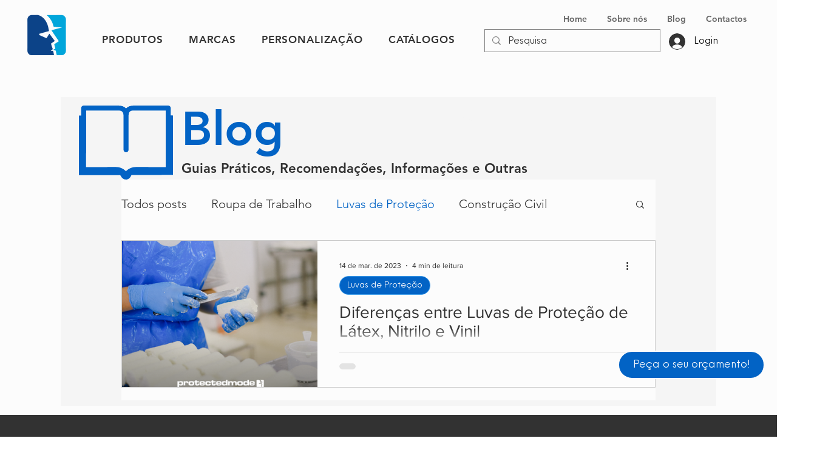

--- FILE ---
content_type: text/css; charset=utf-8
request_url: https://www.protectedmode.pt/_serverless/pro-gallery-css-v4-server/layoutCss?ver=2&id=pro-blog&items=0_1920_1080&container=396_880_295.5_720&options=gallerySizeType:px%7CgallerySizePx:1060%7CimageMargin:32%7CisRTL:false%7CtextBoxWidthPercent:61%7CcalculateTextBoxWidthMode:PERCENT%7CgalleryLayout:2%7CtitlePlacement:SHOW_ON_THE_RIGHT%7CnumberOfImagesPerRow:1%7CgridStyle:1%7CcubeRatio:1.3333333333333333
body_size: -213
content:
#pro-gallery-pro-blog [data-hook="item-container"][data-idx="0"].gallery-item-container{opacity: 1 !important;display: block !important;transition: opacity .2s ease !important;top: 0px !important;left: 0px !important;right: auto !important;height: 243px !important;width: 880px !important;} #pro-gallery-pro-blog [data-hook="item-container"][data-idx="0"] .gallery-item-common-info-outer{height: 100% !important;} #pro-gallery-pro-blog [data-hook="item-container"][data-idx="0"] .gallery-item-common-info{height: 100% !important;width: 556px !important;} #pro-gallery-pro-blog [data-hook="item-container"][data-idx="0"] .gallery-item-wrapper{width: 324px !important;height: 243px !important;margin: 0 !important;} #pro-gallery-pro-blog [data-hook="item-container"][data-idx="0"] .gallery-item-content{width: 324px !important;height: 243px !important;margin: 0px 0px !important;opacity: 1 !important;} #pro-gallery-pro-blog [data-hook="item-container"][data-idx="0"] .gallery-item-hover{width: 324px !important;height: 243px !important;opacity: 1 !important;} #pro-gallery-pro-blog [data-hook="item-container"][data-idx="0"] .item-hover-flex-container{width: 324px !important;height: 243px !important;margin: 0px 0px !important;opacity: 1 !important;} #pro-gallery-pro-blog [data-hook="item-container"][data-idx="0"] .gallery-item-wrapper img{width: 100% !important;height: 100% !important;opacity: 1 !important;} #pro-gallery-pro-blog .pro-gallery-prerender{height:243px !important;}#pro-gallery-pro-blog {height:243px !important; width:880px !important;}#pro-gallery-pro-blog .pro-gallery-margin-container {height:243px !important;}#pro-gallery-pro-blog .pro-gallery {height:243px !important; width:880px !important;}#pro-gallery-pro-blog .pro-gallery-parent-container {height:243px !important; width:912px !important;}